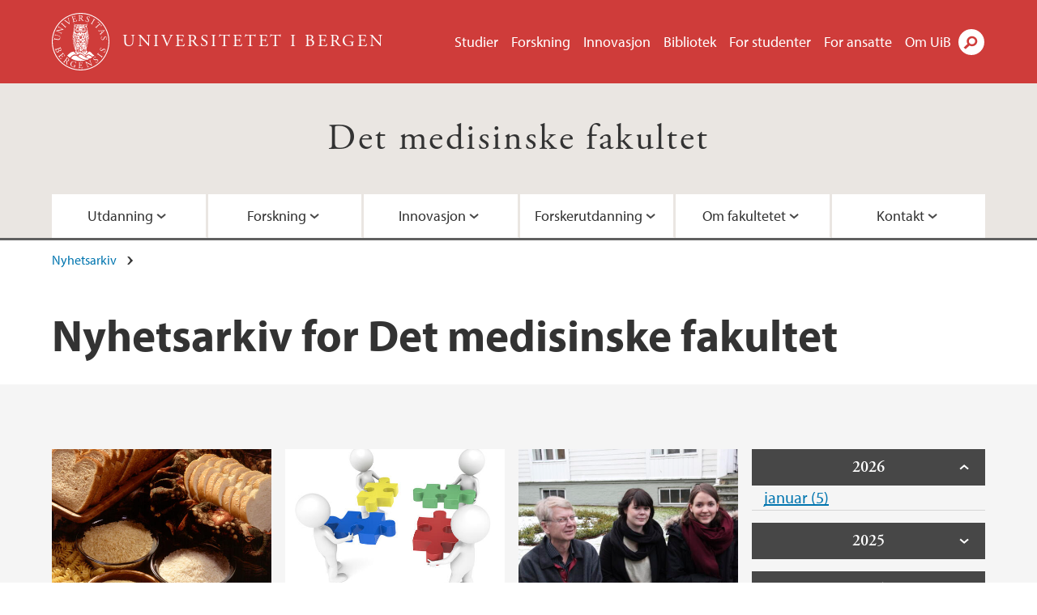

--- FILE ---
content_type: text/html; charset=utf-8
request_url: https://www.uib.no/node/52181/news-archive/201302
body_size: 14688
content:
<!doctype html>
<html lang="nb" dir="ltr">
  <head>
    <link rel="profile" href="http://www.w3.org/1999/xhtml/vocab">
    <meta http-equiv="X-UA-Compatible" content="IE=edge">
    <meta name="MobileOptimized" content="width">
    <meta name="HandheldFriendly" content="true">
    <meta name="viewport" content="width=device-width">
<meta name="robots" content="noindex">
<meta http-equiv="Content-Type" content="text/html; charset=utf-8" />
<link rel="shortcut icon" href="https://www.uib.no/sites/all/themes/uib/uib_w3/favicon.ico" type="image/vnd.microsoft.icon" />
<meta name="generator" content="Drupal 7 (https://www.drupal.org)" />
<link rel="canonical" href="https://www.uib.no/nb/node/52181/news-archive/201302" />
<link rel="shortlink" href="https://www.uib.no/nb/node/52181/news-archive/201302" />
<meta property="og:site_name" content="Universitetet i Bergen" />
<meta property="og:type" content="article" />
<meta property="og:url" content="https://www.uib.no/nb/node/52181/news-archive/201302" />
<meta property="og:title" content="Nyhetsarkiv" />
<meta name="twitter:card" content="summary" />
<meta name="twitter:title" content="Nyhetsarkiv" />
    <title>Nyhetsarkiv for Det medisinske fakultet | Universitetet i Bergen</title>
<link type="text/css" rel="stylesheet" href="https://www.uib.no/sites/w3.uib.no/files/css/css_xE-rWrJf-fncB6ztZfd2huxqgxu4WO-qwma6Xer30m4.css" media="all" />
<link type="text/css" rel="stylesheet" href="https://www.uib.no/sites/w3.uib.no/files/css/css_nyTd1LtyGV4FMxplIMTXUR2pP5xwQtS1bYuhoPSCfb4.css" media="all" />
<link type="text/css" rel="stylesheet" href="https://www.uib.no/sites/w3.uib.no/files/css/css_hFjMpgojz5tLIvTCOXkG5jneFLTaWNX_hakVb3yaMeE.css" media="all" />
<link type="text/css" rel="stylesheet" href="https://www.uib.no/sites/w3.uib.no/files/css/css_3OmOXy6QprOkr48nRgtrypyE0V5QWVpjdpRaJc2Wx-o.css" media="all" />
<link type="text/css" rel="stylesheet" href="https://www.uib.no/sites/w3.uib.no/files/css/css_VVIwC6Oh2S6Yoj-dlw07AnQN33wARXuRRIf8pwRiu2U.css" media="print" />
<script type="text/javascript" src="https://www.uib.no/sites/w3.uib.no/files/js/js_pjM71W4fNn8eBgJgV1oVUUFnjlDTZvUMfj9SBg4sGgk.js"></script>
<script type="text/javascript" src="https://www.uib.no/sites/w3.uib.no/files/js/js_mOx0WHl6cNZI0fqrVldT0Ay6Zv7VRFDm9LexZoNN_NI.js"></script>
<script type="text/javascript">
<!--//--><![CDATA[//><!--
document.createElement( "picture" );
//--><!]]>
</script>
<script type="text/javascript" src="https://www.uib.no/sites/w3.uib.no/files/js/js_GOikDsJOX04Aww72M-XK1hkq4qiL_1XgGsRdkL0XlDo.js"></script>
<script type="text/javascript" src="https://www.uib.no/sites/w3.uib.no/files/js/js_36JebCLoMC3Y_A56Pz19d7fHtwF3mSX9TlZGZc8qWqs.js"></script>
<script type="text/javascript" src="https://www.uib.no/sites/w3.uib.no/files/js/js_gHk2gWJ_Qw_jU2qRiUmSl7d8oly1Cx7lQFrqcp3RXcI.js"></script>
<script type="text/javascript" src="https://www.uib.no/sites/w3.uib.no/files/js/js_KvbHN7b9Zot_iEP_9LELFf-1brlMesDZxnHT2EmkfLk.js"></script>
<script type="text/javascript">
<!--//--><![CDATA[//><!--
      (function($) {
        var current=null;
        $('.page-node-news-archive .content-main-wrapper #block-views-recent-news-block-date-selector ul.views-summary').ready(function(){
          var year=0;
          var open='open';
          $('.page-node-news-archive .content-main-wrapper #block-views-recent-news-block-date-selector ul.views-summary').children().each(function(){
            var text=$(this).text().replace(/\r?\n|\r/g,"");
            var y=text.match(/([^ ]+) ([0-9]{4})(.*)$/);
            var month=y[1];
            var numart=y[3];
            if(y[2] != year){
              year=y[2];
              var li=$('<li></li>').html('<span class="year">' + year + '</span>');
              li.addClass(open);
              open='';
              current=$('<ul></ul>');
              li.append(current);
              $(this).before(li);
              li.click(function(){$(this).toggleClass('open')});
            }
            $(this).children('a').first().text(month+' '+numart);
            var ali=$('<li></li>').append($(this).children('a').first());
            current.append(ali);
            $(this).remove();
          });
        });
      })(jQuery);
//--><!]]>
</script>
<script type="text/javascript" src="//use.typekit.net/yfr2tzw.js"></script>
<script type="text/javascript">
<!--//--><![CDATA[//><!--
try{Typekit.load();}catch(e){}
//--><!]]>
</script>
<script type="text/javascript">
<!--//--><![CDATA[//><!--
jQuery.extend(Drupal.settings, {"basePath":"\/","pathPrefix":"nb\/","setHasJsCookie":0,"ajaxPageState":{"theme":"uib_w3","theme_token":"mb0Bzj38DS7YhKNRL-9asz0Tyv0uARU9CPC_R-6Mjmo","js":{"sites\/all\/modules\/picture\/picturefill\/picturefill.min.js":1,"sites\/all\/modules\/picture\/picture.min.js":1,"https:\/\/www.uib.no\/sites\/w3.uib.no\/files\/google_tag\/uib\/google_tag.script.js":1,"sites\/all\/modules\/jquery_update\/replace\/jquery\/1.12\/jquery.min.js":1,"0":1,"misc\/jquery-extend-3.4.0.js":1,"misc\/jquery-html-prefilter-3.5.0-backport.js":1,"misc\/jquery.once.js":1,"misc\/drupal.js":1,"sites\/all\/modules\/jquery_update\/js\/jquery_browser.js":1,"misc\/form-single-submit.js":1,"misc\/form.js":1,"sites\/all\/modules\/entityreference\/js\/entityreference.js":1,"public:\/\/languages\/nb_HgNVoswgy9lcM2YhyQR9yibqFxF7lKyMjodOJuYe7_0.js":1,"sites\/all\/libraries\/colorbox\/jquery.colorbox-min.js":1,"sites\/all\/libraries\/DOMPurify\/purify.min.js":1,"sites\/all\/modules\/colorbox\/js\/colorbox.js":1,"sites\/all\/modules\/colorbox\/styles\/stockholmsyndrome\/colorbox_style.js":1,"sites\/all\/modules\/colorbox\/js\/colorbox_inline.js":1,"sites\/all\/themes\/uib\/uib_w3\/js\/mobile_menu.js":1,"sites\/all\/themes\/uib\/uib_w3\/js\/sortable.js":1,"sites\/all\/modules\/uib\/uib_search\/js\/uib_search.js":1,"sites\/all\/themes\/uib\/uib_w3\/js\/w3.js":1,"1":1,"\/\/use.typekit.net\/yfr2tzw.js":1,"2":1},"css":{"modules\/system\/system.base.css":1,"modules\/system\/system.menus.css":1,"modules\/system\/system.messages.css":1,"modules\/system\/system.theme.css":1,"modules\/field\/theme\/field.css":1,"modules\/node\/node.css":1,"sites\/all\/modules\/picture\/picture_wysiwyg.css":1,"modules\/user\/user.css":1,"sites\/all\/modules\/views\/css\/views.css":1,"sites\/all\/modules\/colorbox\/styles\/stockholmsyndrome\/colorbox_style.css":1,"sites\/all\/modules\/ctools\/css\/ctools.css":1,"sites\/all\/modules\/panels\/css\/panels.css":1,"modules\/locale\/locale.css":1,"sites\/all\/themes\/uib\/uib_w3\/css\/style.css":1,"sites\/all\/themes\/uib\/uib_w3\/css\/print.css":1}},"colorbox":{"opacity":"0.85","current":"{current} of {total}","previous":"\u00ab Prev","next":"Next \u00bb","close":"Lukk","maxWidth":"98%","maxHeight":"98%","fixed":true,"mobiledetect":true,"mobiledevicewidth":"480px","file_public_path":"\/sites\/w3.uib.no\/files","specificPagesDefaultValue":"admin*\nimagebrowser*\nimg_assist*\nimce*\nnode\/add\/*\nnode\/*\/edit\nprint\/*\nprintpdf\/*\nsystem\/ajax\nsystem\/ajax\/*"},"better_exposed_filters":{"views":{"recent_news":{"displays":{"newsarchive":{"filters":[]},"block_date_selector":{"filters":[]}}}}},"uib_search":{"url":"https:\/\/api.search.uib.no","index":"w3one","uib_search_boost_max":10,"uib_search_boost_min":0.0009765625},"urlIsAjaxTrusted":{"\/nb\/search":true,"https:\/\/www.google.com\/search":true}});
//--><!]]>
</script>
  </head>
  <body class="html not-front not-logged-in no-sidebars page-node page-node- page-node-52181 page-node-news-archive page-node-news-archive- page-node-news-archive-201302 i18n-nb" >
    <div id="skip-link">
      <a href="#main-content" class="element-invisible element-focusable">Hopp til hovedinnhold</a>
    </div>
<noscript aria-hidden="true"><iframe src="https://www.googletagmanager.com/ns.html?id=GTM-KLPBXPW" height="0" width="0" style="display:none;visibility:hidden"></iframe></noscript>
    <div class="header__wrapper">
      <header class="header">
        <a href="/nb" title="Hjem" rel="home" class="logo__link">
          <img src="https://www.uib.no/sites/all/themes/uib/uib_w3/logo.svg" alt="Hjem" class="logo__image" />
        </a>
            <div class="site-name">
            <a href="/nb" title="Hjem" rel="home"><span>Universitetet i Bergen</span></a>
          </div>
    <div class="region region-header">
    <nav class="mobile-menu"><div class="menu-button">Meny</div>
</nav><nav class="global-menu"><ul class="menu"><li class="first leaf menu__item"><a href="https://www.uib.no/studier" title="">Studier</a></li>
<li class="leaf menu__item"><a href="/nb/forskning" title="">Forskning</a></li>
<li class="leaf menu__item"><a href="/nb/innovasjon" title="">Innovasjon</a></li>
<li class="leaf menu__item"><a href="/nb/ub" title="">Bibliotek</a></li>
<li class="leaf menu__item"><a href="https://www.uib.no/forstudenter" title="">For studenter</a></li>
<li class="leaf menu__item"><a href="/nb/foransatte" title="">For ansatte</a></li>
<li class="last leaf menu__item"><a href="/nb/om" title="">Om UiB</a></li>
</ul></nav><div id="block-locale-language" class="block block-locale">

    
  <div class="content">
    <ul class="language-switcher-locale-url"><li class="en first"><a href="/en/node/52183/news-archive/201302" class="language-link" title="Faculty of Medicine" lang="en">English</a></li>
<li class="nb last active"><a href="/nb/node/52181/news-archive/201302" class="language-link active" title="Det medisinske fakultet" lang="nb">Norsk</a></li>
</ul>  </div>
</div>
<div id="block-uib-search-global-searchform" class="block block-uib-search">
  <div class="content">
    <form class="global-search" action="/nb/search" method="get" id="uib-search-form" accept-charset="UTF-8"><div><div class="lightbox form-wrapper" id="edit-lightbox--2"><div class="topbar-wrapper form-wrapper" id="edit-top--3"><div class="topbar form-wrapper" id="edit-top--4"><div class="spacer form-wrapper" id="edit-spacer--2"></div><div class="top-right form-wrapper" id="edit-right--3"><div class="close-lightbox form-wrapper" id="edit-close--2"><a href="/nb" class="closeme" id="edit-link--4">Lukk</a></div></div></div></div><div class="search-wrapper form-wrapper" id="edit-search--2"><label for="searchfield" class="element-invisible">Søkefelt</label>
<div class="form-item form-type-textfield form-item-searchtext">
 <input class="search-field form-text" name="qq" autocomplete="off" placeholder="Søk på uib.no" data-placeholder="Søk etter personer" id="searchfield" type="text" value=" " size="60" maxlength="128" />
</div>
<input type="submit" id="edit-submit--2" name="op" value="Søk" class="form-submit" /></div><fieldset class="right-selector form-wrapper" id="edit-right--4"><legend><span class="fieldset-legend">Filtrer på innhold</span></legend><div class="fieldset-wrapper"><div class="form-item form-type-checkboxes form-item-filters">
 <div id="search-filter-checkboxes" class="form-checkboxes"><div class="form-item form-type-checkbox form-item-filters-everything">
 <input name="uib_search_filters[]" type="checkbox" id="edit-filters-everything--2" value="everything" checked="checked" class="form-checkbox" />  <label class="option" for="edit-filters-everything--2">Alt innhold </label>

</div>
<div class="form-item form-type-checkbox form-item-filters-news">
 <input name="uib_search_filters[]" type="checkbox" id="edit-filters-news--2" value="news" class="form-checkbox" />  <label class="option" for="edit-filters-news--2">Nyheter </label>

</div>
<div class="form-item form-type-checkbox form-item-filters-study">
 <input name="uib_search_filters[]" type="checkbox" id="edit-filters-study--2" value="study" class="form-checkbox" />  <label class="option" for="edit-filters-study--2">Studier </label>

</div>
<div class="form-item form-type-checkbox form-item-filters-event">
 <input name="uib_search_filters[]" type="checkbox" id="edit-filters-event--2" value="event" class="form-checkbox" />  <label class="option" for="edit-filters-event--2">Arrangementer </label>

</div>
<div class="form-item form-type-checkbox form-item-filters-user">
 <input name="uib_search_filters[]" type="checkbox" id="edit-filters-user--2" value="user" class="form-checkbox" />  <label class="option" for="edit-filters-user--2">Personer </label>

</div>
<div class="form-item form-type-checkbox form-item-filters-employee-area">
 <input name="uib_search_filters[]" type="checkbox" id="edit-filters-employee-area--2" value="employee_area" class="form-checkbox" />  <label class="option" for="edit-filters-employee-area--2">Ansattsider </label>

</div>
</div>
<div class="description">Choose what results to return</div>
</div>
</div></fieldset>
<div class="results-wrapper form-wrapper" id="edit-results-wrapper--2"><div class="results form-wrapper" id="edit-results--2"><span class="results-bottom-anchor"></span>
</div></div></div><input type="hidden" name="form_build_id" value="form-S2wQIYyNrMNyNAQlPs76-BBWLcXIKHp7M8McLCHNTHA" />
<input type="hidden" name="form_id" value="uib_search__form" />
</div></form><form name="noscriptform" action="https://www.google.com/search" method="get" id="uib-search-noscript-form" accept-charset="UTF-8"><div><input class="search-button" type="submit" value="Søk" /><input name="as_sitesearch" value="uib.no" type="hidden" />
<input type="hidden" name="form_build_id" value="form-2rPFd8XRo_2YTSDWFCBllltNLb51qJbsSCccKBpF6aI" />
<input type="hidden" name="form_id" value="uib_search__noscript_form" />
</div></form>  </div>
</div>
  </div>
      </header>
      <nav class="mobile_dropdown">
        <nav class="global-mobile-menu mobile noscript"><ul class="menu"><li class="first leaf menu__item"><a href="https://www.uib.no/studier" title="">Studier</a></li>
<li class="leaf menu__item"><a href="/nb/forskning" title="">Forskning</a></li>
<li class="leaf menu__item"><a href="/nb/innovasjon" title="">Innovasjon</a></li>
<li class="leaf menu__item"><a href="/nb/ub" title="">Bibliotek</a></li>
<li class="leaf menu__item"><a href="https://www.uib.no/forstudenter" title="">For studenter</a></li>
<li class="leaf menu__item"><a href="/nb/foransatte" title="">For ansatte</a></li>
<li class="last leaf menu__item"><a href="/nb/om" title="">Om UiB</a></li>
</ul></nav>      </nav>
    </div>
    <div class="subheader__wrapper">
    <span class="subheader__content" role="complementary"><a href="/nb/med">Det medisinske fakultet</a></span><nav class="mobile_area mobile_dropdown"><div class="area-mobile-menu"><ul class="menu"><li class="first expanded menu__item"><a href="https://www.uib.no/med/studietilbod" title="">Utdanning</a><ul class="menu"><li class="first leaf"><a href="/nb/med/studietilbod">Studietilbod</a></li>
<li class="leaf"><a href="https://www.uib.no/med/64759/studiehverdag-ved-det-medisinske-fakultet" title="">Studiehverdag</a></li>
<li class="leaf"><a href="/nb/med/utveksling">Utveksling</a></li>
<li class="leaf"><a href="/nb/med/85041/hva-kan-du-bli" title="">Hva kan du bli?</a></li>
<li class="leaf"><a href="/nb/med/63539/reglement-i-utdanningssaker-ved-det-medisinske-fakultet" title="">Reglement og prosedyrer</a></li>
<li class="leaf"><a href="/nb/med/64754/eksamen-ved-det-medisinske-fakultet">Eksamen og vitnemål</a></li>
<li class="leaf"><a href="https://www.uib.no/ferdighetssenter" title="Medisinsk ferdighetssenter">Medisinsk ferdighetssenter</a></li>
<li class="leaf"><a href="/nb/med/159816/etter-og-videreutdanning-evu-ved-det-medisinske-fakultet" title="">Etter- og videreutdanning</a></li>
<li class="leaf"><a href="https://www.uib.no/nb/med/154543/forskning-under-utdanningen" title="">Forske under studiene?</a></li>
<li class="leaf"><a href="https://www.uib.no/med/infosenter" title="">Informasjonssenteret ved Det medisinske fakultet</a></li>
<li class="leaf"><a href="https://www.uib.no/med/174307/bruk-av-kunstig-intelligens-ki-ved-det-medisinske-fakultet" title="">Bruk av kunstig intelligens (KI) ved Det medisinske fakultet</a></li>
<li class="leaf"><a href="https://www.uib.no/med/169993/ny-student-ved-det-medisinske-fakultet" title="">Ny student</a></li>
<li class="last leaf"><a href="/nb/med/177414/undervisere-ved-det-medisinske-fakultet" title="">For undervisere</a></li>
</ul></li>
<li class="expanded menu__item"><a href="https://www4.uib.no/forskning/forskning-ved-fakultetene/forskning-ved-det-medisinske-fakultet" title="">Forskning</a><ul class="menu"><li class="first leaf"><a href="https://www4.uib.no/forskning/forskning-ved-fakultetene/forskning-ved-det-medisinske-fakultet" title="Lenke til oversiktside">Forskning ved Det medisinske fakultet</a></li>
<li class="leaf"><a href="/nb/med/65048/etikk-i-forskning">Etikk i forskning</a></li>
<li class="leaf"><a href="/nb/med/64651/kjernefasiliteter-ved-det-medisinske-fakultet">Kjernefasiliteter</a></li>
<li class="leaf"><a href="/nb/med/104400/ekstern-finansiering" title="">Ekstern finansiering</a></li>
<li class="leaf"><a href="/nb/med/79149/internasjonal-mobilitet" title="">Internasjonal mobilitet</a></li>
<li class="leaf"><a href="/nb/med/129390/tildeling-av-rekrutteringsstillinger-til-eksternt-finansierte-prosjekter" title="Tildeling av rekrutteringsstillinger til eksternt finansierte prosjekter ">Tildeling av rekrutteringsstillinger til eksternt finansierte prosjekter </a></li>
<li class="leaf"><a href="/nb/med/169640/forskerkarriere">Forskerkarriere</a></li>
<li class="leaf"><a href="/nb/med/171387/mulighetsreisen" title="Mulighetsreisen - seminarserie for studenter ">Mulighetsreisen </a></li>
<li class="leaf"><a href="https://www.uib.no/driv" title="">Driv - Senter for kvinnehelseforskning</a></li>
<li class="last leaf"><a href="https://www4.uib.no/forskning/forskningssentre?f%5B0%5D=center_faculty%3A10477" title="">Forskningssentre ved Det medisinske fakultet</a></li>
</ul></li>
<li class="expanded menu__item"><a href="https://www.uib.no/med/102158/fra-kunnskap-til-løsninger" title="">Innovasjon</a><ul class="menu"><li class="first leaf"><a href="/nb/med/102158/innovasjon-p%C3%A5-det-medisinske-fakultet-fra-kunnskap-til-l%C3%B8sninger">Innovasjon ved Det medisinske fakultet</a></li>
<li class="leaf"><a href="https://www.eitrilab.no/" title="">Eitri medisinske inkubator</a></li>
<li class="last leaf"><a href="/nb/med/130162/meld-inn-din-innovasjon-dofi">Meld inn innovasjon (DOFI)</a></li>
</ul></li>
<li class="expanded menu__item"><a href="/nb/med/63778/phd-programmet-ved-det-medisinske-fakultet" title="">Forskerutdanning</a><ul class="menu"><li class="first leaf"><a href="/nb/med/126464/velkommen-til-phd-programmet-ved-det-medisinske-fakultet">For søkere til ph.d.-programmet</a></li>
<li class="leaf"><a href="/nb/med/63778/phd-programmet-ved-det-medisinske-fakultet">Ph.d.-programmet</a></li>
<li class="leaf"><a href="/nb/med/65047/forskerlinjen-i-medisin-og-odontologi">Forskerlinjen</a></li>
<li class="leaf"><a href="/nb/med/126479/drphilos">Dr. philos</a></li>
<li class="leaf"><a href="/nb/med/120456/kompetanseutvikling-phd-veiledere-ved-det-medisinske-fakultet">Veilederopplæring</a></li>
<li class="leaf"><a href="/nb/med/165535/phd-kandidater-ved-det-medisinske-fakultet" title="">Ph.d.-kandidater ved Det medisinske fakultet</a></li>
<li class="leaf"><a href="/nb/med/178239/orpheus-best-practice-label-til-med">Kvalitetssikring</a></li>
<li class="last leaf"><a href="https://www4.uib.no/forskning/forskerskoler?f%5B0%5D=school_faculty%3A10477" title="">Forskerskoler</a></li>
</ul></li>
<li class="expanded menu__item"><a href="/nb/med/64836/om-fakultetet" title="">Om fakultetet</a><ul class="menu"><li class="first leaf"><a href="/nb/med/179801/organisasjon-og-ledelse" title="">Organisasjon og ledelse</a></li>
<li class="leaf"><a href="/nb/med/64836/om-fakultetet" title="">Om fakultetet</a></li>
<li class="leaf"><a href="/nb/med/63921/institutter" title="Institutter ved fakultetet ">Institutter</a></li>
<li class="leaf"><a href="/nb/med/108217/falchs-priser-og-forelesning">Falch-priser og forelesning</a></li>
<li class="leaf"><a href="/nb/med/65116/styre-r%C3%A5d-og-utval-ved-det-medisinske-fakultet" title="">Styre, råd og utval</a></li>
<li class="leaf"><a href="/nb/med/67392/helse-milj%C3%B8-og-sikkerhet-hms">Helse, miljø og sikkerhet (HMS)</a></li>
<li class="leaf"><a href="/nb/med/65433/ledige-stillinger">Ledige stillinger</a></li>
<li class="leaf"><a href="https://www.alrekhelseklynge.no" title="">Alrek helseklynge</a></li>
<li class="leaf"><a href="https://www.uib.no/samfunnsutfordringer" title="Globale samfunnsutfordringer">Globale samfunnsutfordringer</a></li>
<li class="leaf"><a href="/nb/med/65039/strategiplaner-og-%C3%A5rsmeldinger">Strategiplaner og årsmeldinger</a></li>
<li class="leaf"><a href="https://www.uib.no/driv" title="">Driv - Senter for kvinnehelseforskning</a></li>
<li class="leaf"><a href="/nb/med/enhetforl%C3%A6ring/136419/meritteringsordning-fremragende-undervisere-ved-det-medisinske-fakultet" title="">Meritteringsordning for fremragende undervisere</a></li>
<li class="leaf"><a href="https://www.uib.no/vestlandslegen" title="">Vestlandslegen</a></li>
<li class="last leaf"><a href="/nb/med/180539/kommunikasjon-forskarar">Kommunikasjonstips for vitenskapeleg ansatte</a></li>
</ul></li>
<li class="last expanded menu__item"><a href="#" title="">Kontakt</a><ul class="menu"><li class="first leaf"><a href="/nb/med/65795/fakultetsledelsen" title="">Ledelse</a></li>
<li class="leaf"><a href="/nb/med/67657/fakultetsadministrasjonen" title="">Administrasjonen</a></li>
<li class="leaf"><a href="/nb/med/infosenter">Informasjonssenteret</a></li>
<li class="leaf"><a href="https://www.uib.no/ub/mofa" title="">Bibliotek</a></li>
<li class="leaf"><a href="/nb/om/79254/kart-over-universitetsomr%C3%A5dene" title="">Kart</a></li>
<li class="leaf"><a href="/nb/med/65300/media">For media</a></li>
<li class="leaf"><a href="/nb/med/104399/rek-vest">REK Vest</a></li>
<li class="leaf"><a href="/nb/med/personer/adm" title="">Ansattkatalog</a></li>
<li class="leaf"><a href="/nb/med/170752/retningslinjer-sp%C3%B8rreunders%C3%B8kelser-blant-studenter-p%C3%A5-det-medisinske-fakultet" title="">Retningslinjer for spørreundersøkelser blant studenter på Det medisinske fakultet</a></li>
<li class="last leaf"><a href="https://www.uib.no/driv" title="">Driv - Senter for kvinnehelseforskning</a></li>
</ul></li>
</ul></div></nav>        </div>
    <nav id="main-menu">
<ul class="menu"><li class="first expanded menu__item"><a href="https://www.uib.no/med/studietilbod" title="">Utdanning</a><ul class="menu"><li class="first leaf"><a href="/nb/med/studietilbod">Studietilbod</a></li>
<li class="leaf"><a href="https://www.uib.no/med/64759/studiehverdag-ved-det-medisinske-fakultet" title="">Studiehverdag</a></li>
<li class="leaf"><a href="/nb/med/utveksling">Utveksling</a></li>
<li class="leaf"><a href="/nb/med/85041/hva-kan-du-bli" title="">Hva kan du bli?</a></li>
<li class="leaf"><a href="/nb/med/63539/reglement-i-utdanningssaker-ved-det-medisinske-fakultet" title="">Reglement og prosedyrer</a></li>
<li class="leaf"><a href="/nb/med/64754/eksamen-ved-det-medisinske-fakultet">Eksamen og vitnemål</a></li>
<li class="leaf"><a href="https://www.uib.no/ferdighetssenter" title="Medisinsk ferdighetssenter">Medisinsk ferdighetssenter</a></li>
<li class="leaf"><a href="/nb/med/159816/etter-og-videreutdanning-evu-ved-det-medisinske-fakultet" title="">Etter- og videreutdanning</a></li>
<li class="leaf"><a href="https://www.uib.no/nb/med/154543/forskning-under-utdanningen" title="">Forske under studiene?</a></li>
<li class="leaf"><a href="https://www.uib.no/med/infosenter" title="">Informasjonssenteret ved Det medisinske fakultet</a></li>
<li class="leaf"><a href="https://www.uib.no/med/174307/bruk-av-kunstig-intelligens-ki-ved-det-medisinske-fakultet" title="">Bruk av kunstig intelligens (KI) ved Det medisinske fakultet</a></li>
<li class="leaf"><a href="https://www.uib.no/med/169993/ny-student-ved-det-medisinske-fakultet" title="">Ny student</a></li>
<li class="last leaf"><a href="/nb/med/177414/undervisere-ved-det-medisinske-fakultet" title="">For undervisere</a></li>
</ul></li>
<li class="expanded menu__item"><a href="https://www4.uib.no/forskning/forskning-ved-fakultetene/forskning-ved-det-medisinske-fakultet" title="">Forskning</a><ul class="menu"><li class="first leaf"><a href="https://www4.uib.no/forskning/forskning-ved-fakultetene/forskning-ved-det-medisinske-fakultet" title="Lenke til oversiktside">Forskning ved Det medisinske fakultet</a></li>
<li class="leaf"><a href="/nb/med/65048/etikk-i-forskning">Etikk i forskning</a></li>
<li class="leaf"><a href="/nb/med/64651/kjernefasiliteter-ved-det-medisinske-fakultet">Kjernefasiliteter</a></li>
<li class="leaf"><a href="/nb/med/104400/ekstern-finansiering" title="">Ekstern finansiering</a></li>
<li class="leaf"><a href="/nb/med/79149/internasjonal-mobilitet" title="">Internasjonal mobilitet</a></li>
<li class="leaf"><a href="/nb/med/129390/tildeling-av-rekrutteringsstillinger-til-eksternt-finansierte-prosjekter" title="Tildeling av rekrutteringsstillinger til eksternt finansierte prosjekter ">Tildeling av rekrutteringsstillinger til eksternt finansierte prosjekter </a></li>
<li class="leaf"><a href="/nb/med/169640/forskerkarriere">Forskerkarriere</a></li>
<li class="leaf"><a href="/nb/med/171387/mulighetsreisen" title="Mulighetsreisen - seminarserie for studenter ">Mulighetsreisen </a></li>
<li class="leaf"><a href="https://www.uib.no/driv" title="">Driv - Senter for kvinnehelseforskning</a></li>
<li class="last leaf"><a href="https://www4.uib.no/forskning/forskningssentre?f%5B0%5D=center_faculty%3A10477" title="">Forskningssentre ved Det medisinske fakultet</a></li>
</ul></li>
<li class="expanded menu__item"><a href="https://www.uib.no/med/102158/fra-kunnskap-til-løsninger" title="">Innovasjon</a><ul class="menu"><li class="first leaf"><a href="/nb/med/102158/innovasjon-p%C3%A5-det-medisinske-fakultet-fra-kunnskap-til-l%C3%B8sninger">Innovasjon ved Det medisinske fakultet</a></li>
<li class="leaf"><a href="https://www.eitrilab.no/" title="">Eitri medisinske inkubator</a></li>
<li class="last leaf"><a href="/nb/med/130162/meld-inn-din-innovasjon-dofi">Meld inn innovasjon (DOFI)</a></li>
</ul></li>
<li class="expanded menu__item"><a href="/nb/med/63778/phd-programmet-ved-det-medisinske-fakultet" title="">Forskerutdanning</a><ul class="menu"><li class="first leaf"><a href="/nb/med/126464/velkommen-til-phd-programmet-ved-det-medisinske-fakultet">For søkere til ph.d.-programmet</a></li>
<li class="leaf"><a href="/nb/med/63778/phd-programmet-ved-det-medisinske-fakultet">Ph.d.-programmet</a></li>
<li class="leaf"><a href="/nb/med/65047/forskerlinjen-i-medisin-og-odontologi">Forskerlinjen</a></li>
<li class="leaf"><a href="/nb/med/126479/drphilos">Dr. philos</a></li>
<li class="leaf"><a href="/nb/med/120456/kompetanseutvikling-phd-veiledere-ved-det-medisinske-fakultet">Veilederopplæring</a></li>
<li class="leaf"><a href="/nb/med/165535/phd-kandidater-ved-det-medisinske-fakultet" title="">Ph.d.-kandidater ved Det medisinske fakultet</a></li>
<li class="leaf"><a href="/nb/med/178239/orpheus-best-practice-label-til-med">Kvalitetssikring</a></li>
<li class="last leaf"><a href="https://www4.uib.no/forskning/forskerskoler?f%5B0%5D=school_faculty%3A10477" title="">Forskerskoler</a></li>
</ul></li>
<li class="expanded menu__item"><a href="/nb/med/64836/om-fakultetet" title="">Om fakultetet</a><ul class="menu"><li class="first leaf"><a href="/nb/med/179801/organisasjon-og-ledelse" title="">Organisasjon og ledelse</a></li>
<li class="leaf"><a href="/nb/med/64836/om-fakultetet" title="">Om fakultetet</a></li>
<li class="leaf"><a href="/nb/med/63921/institutter" title="Institutter ved fakultetet ">Institutter</a></li>
<li class="leaf"><a href="/nb/med/108217/falchs-priser-og-forelesning">Falch-priser og forelesning</a></li>
<li class="leaf"><a href="/nb/med/65116/styre-r%C3%A5d-og-utval-ved-det-medisinske-fakultet" title="">Styre, råd og utval</a></li>
<li class="leaf"><a href="/nb/med/67392/helse-milj%C3%B8-og-sikkerhet-hms">Helse, miljø og sikkerhet (HMS)</a></li>
<li class="leaf"><a href="/nb/med/65433/ledige-stillinger">Ledige stillinger</a></li>
<li class="leaf"><a href="https://www.alrekhelseklynge.no" title="">Alrek helseklynge</a></li>
<li class="leaf"><a href="https://www.uib.no/samfunnsutfordringer" title="Globale samfunnsutfordringer">Globale samfunnsutfordringer</a></li>
<li class="leaf"><a href="/nb/med/65039/strategiplaner-og-%C3%A5rsmeldinger">Strategiplaner og årsmeldinger</a></li>
<li class="leaf"><a href="https://www.uib.no/driv" title="">Driv - Senter for kvinnehelseforskning</a></li>
<li class="leaf"><a href="/nb/med/enhetforl%C3%A6ring/136419/meritteringsordning-fremragende-undervisere-ved-det-medisinske-fakultet" title="">Meritteringsordning for fremragende undervisere</a></li>
<li class="leaf"><a href="https://www.uib.no/vestlandslegen" title="">Vestlandslegen</a></li>
<li class="last leaf"><a href="/nb/med/180539/kommunikasjon-forskarar">Kommunikasjonstips for vitenskapeleg ansatte</a></li>
</ul></li>
<li class="last expanded menu__item"><a href="#" title="">Kontakt</a><ul class="menu"><li class="first leaf"><a href="/nb/med/65795/fakultetsledelsen" title="">Ledelse</a></li>
<li class="leaf"><a href="/nb/med/67657/fakultetsadministrasjonen" title="">Administrasjonen</a></li>
<li class="leaf"><a href="/nb/med/infosenter">Informasjonssenteret</a></li>
<li class="leaf"><a href="https://www.uib.no/ub/mofa" title="">Bibliotek</a></li>
<li class="leaf"><a href="/nb/om/79254/kart-over-universitetsomr%C3%A5dene" title="">Kart</a></li>
<li class="leaf"><a href="/nb/med/65300/media">For media</a></li>
<li class="leaf"><a href="/nb/med/104399/rek-vest">REK Vest</a></li>
<li class="leaf"><a href="/nb/med/personer/adm" title="">Ansattkatalog</a></li>
<li class="leaf"><a href="/nb/med/170752/retningslinjer-sp%C3%B8rreunders%C3%B8kelser-blant-studenter-p%C3%A5-det-medisinske-fakultet" title="">Retningslinjer for spørreundersøkelser blant studenter på Det medisinske fakultet</a></li>
<li class="last leaf"><a href="https://www.uib.no/driv" title="">Driv - Senter for kvinnehelseforskning</a></li>
</ul></li>
</ul>    </nav>
    <main>
      <a id="main-content"></a>
      <div class="tabs"></div>
      <div class="content-top-wrapper">
        <div class="content-top">
          <div class="uib_breadcrumb"><nav class="breadcrumb" role="navigation"><ol><li><a href="/nb/med/nyhetsarkiv">Nyhetsarkiv</a> </li></ol></nav></div>
<h1>Nyhetsarkiv for Det medisinske fakultet</h1>
        </div>
      </div>
      <div class="content-main-wrapper">
  <div class="region region-content">
    <div id="block-system-main" class="block block-system">

    
  <div class="content">
    <div class="view view-recent-news view-id-recent_news view-display-id-newsarchive view-dom-id-66c93509a46a3b4e64b28ace5cb213fe">
        
  
  
      <div class="view-content">
        <div class="views-row views-row-1 views-row-odd views-row-first">
      
  <div class="views-field views-field-nothing">        <span class="field-content"><a href="https://www.uib.no/nb/igs/68069/folattilskudd-og-kreftforekomst"><div id="file-55454" class="file file-image file-image-jpeg">

   
  <div class="content">
      <img src="https://www.uib.no/sites/w3.uib.no/files/styles/wide_thumbnail/public/w2/gr/grainproducts_frawikimedia_commons_1.jpg?itok=zUDTy6Fg" width="531" height="375" alt="I mange land, deriblant USA, blir mel beriket med folsyre." title="I mange land, deriblant USA, blir mel beriket med folsyre." />    </div>

  
</div>
</a></span>  </div>  
  <div class="views-field views-field-title">        <span class="field-content"><a href="/nb/igs/68069/folattilskudd-og-kreftforekomst">Folattilskudd og kreftforekomst (25.02.2013)</a></span>  </div>  
  <div class="views-field views-field-field-uib-lead">        <div class="field-content">Anbefalinger om folattilskudd har til tider vært omstridt på grunn av bekymring for økt kreftrisiko. Stein Emil Vollset har undersøkt eventuelle effekter av tilskuddet på kreftforekomst, og resultatene er nå publisert i The Lancet.</div>  </div>  </div>
  <div class="views-row views-row-2 views-row-even">
      
  <div class="views-field views-field-nothing">        <span class="field-content"><a href="https://www.uib.no/nb/farmasi/72615/p%C3%A5-h%C3%B8yden-skriv-om-tveps"><div id="file-59385" class="file file-image file-image-jpeg">

   
  <div class="content">
      <img src="https://www.uib.no/sites/w3.uib.no/files/styles/wide_thumbnail/public/w2/co/colourbox5172354_0.jpg?itok=sN5LW_aA" width="531" height="375" alt="Bilde fra colourbox.com" title="Bilde fra colourbox.com" />    </div>

  
</div>
</a></span>  </div>  
  <div class="views-field views-field-title">        <span class="field-content"><a href="/nb/farmasi/72615/p%C3%A5-h%C3%B8yden-skriv-om-tveps">På Høyden skriv om TVEPS (22.02.2013)</a></span>  </div>  
  <div class="views-field views-field-field-uib-lead">        <div class="field-content">TVEPS er ei satsing kor studentar frå ulike helsefag har felles utplassering og arbeidar saman i team. Utplasseringa er allereie gjort obligatorisk for farmasistudentane.</div>  </div>  </div>
  <div class="views-row views-row-3 views-row-odd">
      
  <div class="views-field views-field-nothing">        <span class="field-content"><a href="https://www.uib.no/nb/tveps/68775/tveps-i-p%C3%A5-h%C3%B8yden"><div id="file-56518" class="file file-image file-image-jpeg">

   
  <div class="content">
      <img src="https://www.uib.no/sites/w3.uib.no/files/styles/wide_thumbnail/public/w2/55/550_hks_1302_04_2.jpg?itok=bytLZAZs" width="531" height="375" alt="Anders Bærheim er professor, Trine Pernille Klokkerud er førstekonsulent som..." title="Anders Bærheim er professor, Trine Pernille Klokkerud er førstekonsulent som jobbar halve stillingen med TVEPS, og Kristin Mork Hamre er medisinstudent. Alle tre er godt nøgde med den nye,..." />    </div>

  
</div>
</a></span>  </div>  
  <div class="views-field views-field-title">        <span class="field-content"><a href="/nb/tveps/68775/tveps-i-p%C3%A5-h%C3%B8yden">TVEPS i På Høyden (20.02.2013)</a></span>  </div>  
  <div class="views-field views-field-field-uib-lead">        <div class="field-content">For et par uker siden kom På Høyden på besøk til TVEPS for å snakke om tverrfaglig samarbeid og kommende søknad om SFU- Senter for fremragende utdanning.</div>  </div>  </div>
  <div class="views-row views-row-4 views-row-even">
      
  <div class="views-field views-field-nothing">        <span class="field-content"><a href="https://www.uib.no/nb/igs/68888/resultatbaserte-verkt%C3%B8y-i-helsetjenesten"><div id="file-56700" class="file file-image file-image-gif">

   
  <div class="content">
      <img src="https://www.uib.no/sites/w3.uib.no/files/styles/wide_thumbnail/public/w2/gl/globalization_and_health_logo.gif?itok=xGbdB2JM" width="531" height="375" alt="" title="" />    </div>

  
</div>
</a></span>  </div>  
  <div class="views-field views-field-title">        <span class="field-content"><a href="/nb/igs/68888/resultatbaserte-verkt%C3%B8y-i-helsetjenesten">Resultatbaserte verktøy i helsetjenesten (15.02.2013)</a></span>  </div>  
  <div class="views-field views-field-field-uib-lead">        <div class="field-content">WHO påpekte allerede i 2006 at helsearbeideres motivasjon kan ha innvirkning på kvaliteten av helsetjenester. I Tanzania har de nå tatt i bruk verktøy som skal virke prestasjonsfremmende.</div>  </div>  </div>
  <div class="views-row views-row-5 views-row-odd">
      
  <div class="views-field views-field-nothing">        <span class="field-content"><a href="https://www.uib.no/nb/igs/68353/malaria-rammer-hardere-i-kj%C3%B8ligere-omr%C3%A5der"><div id="file-55863" class="file file-image file-image-jpeg">

   
  <div class="content">
      <img src="https://www.uib.no/sites/w3.uib.no/files/styles/wide_thumbnail/public/w2/ma/malaria_myggen.jpg?itok=4EMpi3Hb" width="531" height="375" alt="Malariamygg" title="Malariamygg" />    </div>

  
</div>
</a></span>  </div>  
  <div class="views-field views-field-title">        <span class="field-content"><a href="/nb/igs/68353/malaria-rammer-hardere-i-kj%C3%B8ligere-omr%C3%A5der">Malaria rammer hardere i kjøligere områder (15.02.2013)</a></span>  </div>  
  <div class="views-field views-field-field-uib-lead">        <div class="field-content">Temperaturen en varm norsk sommerdag er høy nok til at malaria sprer seg på sitt mest effektive. Spredningen skjer mest effektivt ved 25 varmegrader viser nye rapporter.</div>  </div>  </div>
  <div class="views-row views-row-6 views-row-even">
      
  <div class="views-field views-field-nothing">        <span class="field-content"><a href="https://www.uib.no/nb/farmasi/72586/kunnskap-om-legemiddelframstilling-gjer-farmas%C3%B8ytar-unike"><div id="file-59360" class="file file-image file-image-jpeg">

   
  <div class="content">
      <img src="https://www.uib.no/sites/w3.uib.no/files/styles/wide_thumbnail/public/w2/al/alderborn_haavik_0.jpg?itok=QUX8eklz" width="531" height="375" alt="Professor Alderborn haldt ei spanande førelesing og blei etterpå takka av..." title="Professor Alderborn haldt ei spanande førelesing og blei etterpå takka av leiar for Senter for farmasi, professor Svein Haavik." />    </div>

  
</div>
</a></span>  </div>  
  <div class="views-field views-field-title">        <span class="field-content"><a href="/nb/farmasi/72586/kunnskap-om-legemiddelframstilling-gjer-farmas%C3%B8ytar-unike">Kunnskap om legemiddelframstilling  gjer farmasøytar unike (08.02.2013)</a></span>  </div>  
  <div class="views-field views-field-field-uib-lead">        <div class="field-content">Med førelesinga «Compaction of granular solids and implications for the formulation and manufacturing of tablets» ga professor Göran Alderborn oss eit innblikk i korleis kunnskap om partikkeleigenskapar og tekniske prosessar i legemiddelframstilling kan ha betydning for legemiddeleffektar hjå pasientane. Denne kunnskapen er ikkje berre ein føresetnad for å kunne arbeide som farmasøyt, men òg med... <a href="https://www.uib.no/nb/farmasi/72586/kunnskap-om-legemiddelframstilling-gjer-farmas%C3%B8ytar-unike" class="views-more-link">Les mer</a></div>  </div>  </div>
  <div class="views-row views-row-7 views-row-odd views-row-last">
      
  <div class="views-field views-field-nothing">        <span class="field-content"><a href="https://www.uib.no/nb/sefas/68598/seminargruppe-forskere-knyttet-til-fagomr%C3%A5det-alders-og-sykehjemsmedisin"><div id="file-56275" class="file file-image file-image-jpeg">

   
  <div class="content">
      <img src="https://www.uib.no/sites/w3.uib.no/files/styles/wide_thumbnail/public/w2/st/stort-hovedtekstbilde_seminargruppen_1.jpg?itok=GaZZ6SvG" width="531" height="375" alt="" title="" />    </div>

  
</div>
</a></span>  </div>  
  <div class="views-field views-field-title">        <span class="field-content"><a href="/nb/sefas/68598/seminargruppe-forskere-knyttet-til-fagomr%C3%A5det-alders-og-sykehjemsmedisin">Seminargruppe for forskere knyttet til fagområdet alders- og sykehjemsmedisin (07.02.2013)</a></span>  </div>  
  <div class="views-field views-field-field-uib-lead">        <div class="field-content">Er du forsker med tilknytning til alders- og sykehjemsmedisin? Vi holder i vår en tverrfaglig seminargruppe hvor hovedformålet er å skape et møtested og diskusjonsforum for Ph.D-kandidater og masterstudenter som driver med forskning eller prosjekter innenfor alders- og sykehjemsmedisin, andre som jobber med forskning innen temaet er også velkommen!</div>  </div>  </div>
    </div>
  
  
  
  
  
  
</div>  </div>
</div>
<div id="block-views-recent-news-block-date-selector" class="block block-views">

    
  <div class="content">
    <div class="view view-recent-news view-id-recent_news view-display-id-block_date_selector view-dom-id-f37fad62ba95b09b3201cb963e52e76d">
        
  
  
      <div class="view-content">
      <div class="item-list">
  <ul class="views-summary">
      <li><a href="/nb/node/52181/news-archive/202601">januar 2026</a>
              (5)
          </li>
      <li><a href="/nb/node/52181/news-archive/202512">desember 2025</a>
              (8)
          </li>
      <li><a href="/nb/node/52181/news-archive/202511">november 2025</a>
              (8)
          </li>
      <li><a href="/nb/node/52181/news-archive/202510">oktober 2025</a>
              (9)
          </li>
      <li><a href="/nb/node/52181/news-archive/202509">september 2025</a>
              (8)
          </li>
      <li><a href="/nb/node/52181/news-archive/202508">august 2025</a>
              (6)
          </li>
      <li><a href="/nb/node/52181/news-archive/202507">juli 2025</a>
              (2)
          </li>
      <li><a href="/nb/node/52181/news-archive/202506">juni 2025</a>
              (15)
          </li>
      <li><a href="/nb/node/52181/news-archive/202505">mai 2025</a>
              (10)
          </li>
      <li><a href="/nb/node/52181/news-archive/202504">april 2025</a>
              (12)
          </li>
      <li><a href="/nb/node/52181/news-archive/202503">mars 2025</a>
              (19)
          </li>
      <li><a href="/nb/node/52181/news-archive/202502">februar 2025</a>
              (11)
          </li>
      <li><a href="/nb/node/52181/news-archive/202501">januar 2025</a>
              (11)
          </li>
      <li><a href="/nb/node/52181/news-archive/202412">desember 2024</a>
              (7)
          </li>
      <li><a href="/nb/node/52181/news-archive/202411">november 2024</a>
              (11)
          </li>
      <li><a href="/nb/node/52181/news-archive/202410">oktober 2024</a>
              (18)
          </li>
      <li><a href="/nb/node/52181/news-archive/202409">september 2024</a>
              (17)
          </li>
      <li><a href="/nb/node/52181/news-archive/202408">august 2024</a>
              (5)
          </li>
      <li><a href="/nb/node/52181/news-archive/202407">juli 2024</a>
              (1)
          </li>
      <li><a href="/nb/node/52181/news-archive/202406">juni 2024</a>
              (15)
          </li>
      <li><a href="/nb/node/52181/news-archive/202405">mai 2024</a>
              (9)
          </li>
      <li><a href="/nb/node/52181/news-archive/202404">april 2024</a>
              (8)
          </li>
      <li><a href="/nb/node/52181/news-archive/202403">mars 2024</a>
              (5)
          </li>
      <li><a href="/nb/node/52181/news-archive/202402">februar 2024</a>
              (10)
          </li>
      <li><a href="/nb/node/52181/news-archive/202401">januar 2024</a>
              (11)
          </li>
      <li><a href="/nb/node/52181/news-archive/202312">desember 2023</a>
              (11)
          </li>
      <li><a href="/nb/node/52181/news-archive/202311">november 2023</a>
              (13)
          </li>
      <li><a href="/nb/node/52181/news-archive/202310">oktober 2023</a>
              (18)
          </li>
      <li><a href="/nb/node/52181/news-archive/202309">september 2023</a>
              (20)
          </li>
      <li><a href="/nb/node/52181/news-archive/202308">august 2023</a>
              (9)
          </li>
      <li><a href="/nb/node/52181/news-archive/202307">juli 2023</a>
              (3)
          </li>
      <li><a href="/nb/node/52181/news-archive/202306">juni 2023</a>
              (14)
          </li>
      <li><a href="/nb/node/52181/news-archive/202305">mai 2023</a>
              (12)
          </li>
      <li><a href="/nb/node/52181/news-archive/202304">april 2023</a>
              (9)
          </li>
      <li><a href="/nb/node/52181/news-archive/202303">mars 2023</a>
              (6)
          </li>
      <li><a href="/nb/node/52181/news-archive/202302">februar 2023</a>
              (13)
          </li>
      <li><a href="/nb/node/52181/news-archive/202301">januar 2023</a>
              (13)
          </li>
      <li><a href="/nb/node/52181/news-archive/202212">desember 2022</a>
              (8)
          </li>
      <li><a href="/nb/node/52181/news-archive/202211">november 2022</a>
              (15)
          </li>
      <li><a href="/nb/node/52181/news-archive/202210">oktober 2022</a>
              (12)
          </li>
      <li><a href="/nb/node/52181/news-archive/202209">september 2022</a>
              (17)
          </li>
      <li><a href="/nb/node/52181/news-archive/202208">august 2022</a>
              (12)
          </li>
      <li><a href="/nb/node/52181/news-archive/202207">juli 2022</a>
              (5)
          </li>
      <li><a href="/nb/node/52181/news-archive/202206">juni 2022</a>
              (22)
          </li>
      <li><a href="/nb/node/52181/news-archive/202205">mai 2022</a>
              (12)
          </li>
      <li><a href="/nb/node/52181/news-archive/202204">april 2022</a>
              (13)
          </li>
      <li><a href="/nb/node/52181/news-archive/202203">mars 2022</a>
              (34)
          </li>
      <li><a href="/nb/node/52181/news-archive/202202">februar 2022</a>
              (14)
          </li>
      <li><a href="/nb/node/52181/news-archive/202201">januar 2022</a>
              (18)
          </li>
      <li><a href="/nb/node/52181/news-archive/202112">desember 2021</a>
              (10)
          </li>
      <li><a href="/nb/node/52181/news-archive/202111">november 2021</a>
              (11)
          </li>
      <li><a href="/nb/node/52181/news-archive/202110">oktober 2021</a>
              (16)
          </li>
      <li><a href="/nb/node/52181/news-archive/202109">september 2021</a>
              (16)
          </li>
      <li><a href="/nb/node/52181/news-archive/202108">august 2021</a>
              (10)
          </li>
      <li><a href="/nb/node/52181/news-archive/202107">juli 2021</a>
              (2)
          </li>
      <li><a href="/nb/node/52181/news-archive/202106">juni 2021</a>
              (15)
          </li>
      <li><a href="/nb/node/52181/news-archive/202105">mai 2021</a>
              (12)
          </li>
      <li><a href="/nb/node/52181/news-archive/202104">april 2021</a>
              (10)
          </li>
      <li><a href="/nb/node/52181/news-archive/202103">mars 2021</a>
              (17)
          </li>
      <li><a href="/nb/node/52181/news-archive/202102">februar 2021</a>
              (9)
          </li>
      <li><a href="/nb/node/52181/news-archive/202101">januar 2021</a>
              (8)
          </li>
      <li><a href="/nb/node/52181/news-archive/202012">desember 2020</a>
              (7)
          </li>
      <li><a href="/nb/node/52181/news-archive/202011">november 2020</a>
              (3)
          </li>
      <li><a href="/nb/node/52181/news-archive/202010">oktober 2020</a>
              (10)
          </li>
      <li><a href="/nb/node/52181/news-archive/202009">september 2020</a>
              (7)
          </li>
      <li><a href="/nb/node/52181/news-archive/202008">august 2020</a>
              (6)
          </li>
      <li><a href="/nb/node/52181/news-archive/202007">juli 2020</a>
              (1)
          </li>
      <li><a href="/nb/node/52181/news-archive/202006">juni 2020</a>
              (11)
          </li>
      <li><a href="/nb/node/52181/news-archive/202005">mai 2020</a>
              (5)
          </li>
      <li><a href="/nb/node/52181/news-archive/202004">april 2020</a>
              (14)
          </li>
      <li><a href="/nb/node/52181/news-archive/202003">mars 2020</a>
              (15)
          </li>
      <li><a href="/nb/node/52181/news-archive/202002">februar 2020</a>
              (7)
          </li>
      <li><a href="/nb/node/52181/news-archive/202001">januar 2020</a>
              (14)
          </li>
      <li><a href="/nb/node/52181/news-archive/201912">desember 2019</a>
              (11)
          </li>
      <li><a href="/nb/node/52181/news-archive/201911">november 2019</a>
              (12)
          </li>
      <li><a href="/nb/node/52181/news-archive/201910">oktober 2019</a>
              (11)
          </li>
      <li><a href="/nb/node/52181/news-archive/201909">september 2019</a>
              (7)
          </li>
      <li><a href="/nb/node/52181/news-archive/201907">juli 2019</a>
              (3)
          </li>
      <li><a href="/nb/node/52181/news-archive/201906">juni 2019</a>
              (8)
          </li>
      <li><a href="/nb/node/52181/news-archive/201905">mai 2019</a>
              (11)
          </li>
      <li><a href="/nb/node/52181/news-archive/201904">april 2019</a>
              (5)
          </li>
      <li><a href="/nb/node/52181/news-archive/201903">mars 2019</a>
              (13)
          </li>
      <li><a href="/nb/node/52181/news-archive/201902">februar 2019</a>
              (7)
          </li>
      <li><a href="/nb/node/52181/news-archive/201901">januar 2019</a>
              (12)
          </li>
      <li><a href="/nb/node/52181/news-archive/201812">desember 2018</a>
              (7)
          </li>
      <li><a href="/nb/node/52181/news-archive/201811">november 2018</a>
              (10)
          </li>
      <li><a href="/nb/node/52181/news-archive/201810">oktober 2018</a>
              (11)
          </li>
      <li><a href="/nb/node/52181/news-archive/201809">september 2018</a>
              (8)
          </li>
      <li><a href="/nb/node/52181/news-archive/201808">august 2018</a>
              (8)
          </li>
      <li><a href="/nb/node/52181/news-archive/201807">juli 2018</a>
              (4)
          </li>
      <li><a href="/nb/node/52181/news-archive/201806">juni 2018</a>
              (12)
          </li>
      <li><a href="/nb/node/52181/news-archive/201805">mai 2018</a>
              (10)
          </li>
      <li><a href="/nb/node/52181/news-archive/201804">april 2018</a>
              (8)
          </li>
      <li><a href="/nb/node/52181/news-archive/201803">mars 2018</a>
              (8)
          </li>
      <li><a href="/nb/node/52181/news-archive/201802">februar 2018</a>
              (6)
          </li>
      <li><a href="/nb/node/52181/news-archive/201801">januar 2018</a>
              (6)
          </li>
      <li><a href="/nb/node/52181/news-archive/201712">desember 2017</a>
              (1)
          </li>
      <li><a href="/nb/node/52181/news-archive/201711">november 2017</a>
              (4)
          </li>
      <li><a href="/nb/node/52181/news-archive/201710">oktober 2017</a>
              (4)
          </li>
      <li><a href="/nb/node/52181/news-archive/201709">september 2017</a>
              (12)
          </li>
      <li><a href="/nb/node/52181/news-archive/201708">august 2017</a>
              (6)
          </li>
      <li><a href="/nb/node/52181/news-archive/201707">juli 2017</a>
              (1)
          </li>
      <li><a href="/nb/node/52181/news-archive/201706">juni 2017</a>
              (7)
          </li>
      <li><a href="/nb/node/52181/news-archive/201705">mai 2017</a>
              (10)
          </li>
      <li><a href="/nb/node/52181/news-archive/201704">april 2017</a>
              (13)
          </li>
      <li><a href="/nb/node/52181/news-archive/201703">mars 2017</a>
              (15)
          </li>
      <li><a href="/nb/node/52181/news-archive/201702">februar 2017</a>
              (11)
          </li>
      <li><a href="/nb/node/52181/news-archive/201701">januar 2017</a>
              (12)
          </li>
      <li><a href="/nb/node/52181/news-archive/201612">desember 2016</a>
              (6)
          </li>
      <li><a href="/nb/node/52181/news-archive/201611">november 2016</a>
              (11)
          </li>
      <li><a href="/nb/node/52181/news-archive/201610">oktober 2016</a>
              (8)
          </li>
      <li><a href="/nb/node/52181/news-archive/201609">september 2016</a>
              (7)
          </li>
      <li><a href="/nb/node/52181/news-archive/201608">august 2016</a>
              (4)
          </li>
      <li><a href="/nb/node/52181/news-archive/201606">juni 2016</a>
              (8)
          </li>
      <li><a href="/nb/node/52181/news-archive/201605">mai 2016</a>
              (8)
          </li>
      <li><a href="/nb/node/52181/news-archive/201604">april 2016</a>
              (11)
          </li>
      <li><a href="/nb/node/52181/news-archive/201603">mars 2016</a>
              (8)
          </li>
      <li><a href="/nb/node/52181/news-archive/201602">februar 2016</a>
              (11)
          </li>
      <li><a href="/nb/node/52181/news-archive/201601">januar 2016</a>
              (4)
          </li>
      <li><a href="/nb/node/52181/news-archive/201512">desember 2015</a>
              (9)
          </li>
      <li><a href="/nb/node/52181/news-archive/201511">november 2015</a>
              (12)
          </li>
      <li><a href="/nb/node/52181/news-archive/201510">oktober 2015</a>
              (11)
          </li>
      <li><a href="/nb/node/52181/news-archive/201509">september 2015</a>
              (7)
          </li>
      <li><a href="/nb/node/52181/news-archive/201508">august 2015</a>
              (5)
          </li>
      <li><a href="/nb/node/52181/news-archive/201507">juli 2015</a>
              (3)
          </li>
      <li><a href="/nb/node/52181/news-archive/201506">juni 2015</a>
              (8)
          </li>
      <li><a href="/nb/node/52181/news-archive/201505">mai 2015</a>
              (6)
          </li>
      <li><a href="/nb/node/52181/news-archive/201504">april 2015</a>
              (6)
          </li>
      <li><a href="/nb/node/52181/news-archive/201503">mars 2015</a>
              (6)
          </li>
      <li><a href="/nb/node/52181/news-archive/201502">februar 2015</a>
              (7)
          </li>
      <li><a href="/nb/node/52181/news-archive/201501">januar 2015</a>
              (7)
          </li>
      <li><a href="/nb/node/52181/news-archive/201412">desember 2014</a>
              (6)
          </li>
      <li><a href="/nb/node/52181/news-archive/201411">november 2014</a>
              (9)
          </li>
      <li><a href="/nb/node/52181/news-archive/201410">oktober 2014</a>
              (10)
          </li>
      <li><a href="/nb/node/52181/news-archive/201409">september 2014</a>
              (10)
          </li>
      <li><a href="/nb/node/52181/news-archive/201408">august 2014</a>
              (5)
          </li>
      <li><a href="/nb/node/52181/news-archive/201407">juli 2014</a>
              (6)
          </li>
      <li><a href="/nb/node/52181/news-archive/201406">juni 2014</a>
              (6)
          </li>
      <li><a href="/nb/node/52181/news-archive/201405">mai 2014</a>
              (13)
          </li>
      <li><a href="/nb/node/52181/news-archive/201404">april 2014</a>
              (6)
          </li>
      <li><a href="/nb/node/52181/news-archive/201403">mars 2014</a>
              (9)
          </li>
      <li><a href="/nb/node/52181/news-archive/201402">februar 2014</a>
              (13)
          </li>
      <li><a href="/nb/node/52181/news-archive/201401">januar 2014</a>
              (6)
          </li>
      <li><a href="/nb/node/52181/news-archive/201312">desember 2013</a>
              (6)
          </li>
      <li><a href="/nb/node/52181/news-archive/201311">november 2013</a>
              (8)
          </li>
      <li><a href="/nb/node/52181/news-archive/201310">oktober 2013</a>
              (11)
          </li>
      <li><a href="/nb/node/52181/news-archive/201309">september 2013</a>
              (2)
          </li>
      <li><a href="/nb/node/52181/news-archive/201308">august 2013</a>
              (4)
          </li>
      <li><a href="/nb/node/52181/news-archive/201307">juli 2013</a>
              (1)
          </li>
      <li><a href="/nb/node/52181/news-archive/201306">juni 2013</a>
              (9)
          </li>
      <li><a href="/nb/node/52181/news-archive/201305">mai 2013</a>
              (5)
          </li>
      <li><a href="/nb/node/52181/news-archive/201304">april 2013</a>
              (8)
          </li>
      <li><a href="/nb/node/52181/news-archive/201303">mars 2013</a>
              (3)
          </li>
      <li><a href="/nb/node/52181/news-archive/201302" class="active">februar 2013</a>
              (7)
          </li>
      <li><a href="/nb/node/52181/news-archive/201301">januar 2013</a>
              (5)
          </li>
      <li><a href="/nb/node/52181/news-archive/201212">desember 2012</a>
              (3)
          </li>
      <li><a href="/nb/node/52181/news-archive/201211">november 2012</a>
              (4)
          </li>
      <li><a href="/nb/node/52181/news-archive/201210">oktober 2012</a>
              (9)
          </li>
      <li><a href="/nb/node/52181/news-archive/201209">september 2012</a>
              (3)
          </li>
      <li><a href="/nb/node/52181/news-archive/201208">august 2012</a>
              (9)
          </li>
      <li><a href="/nb/node/52181/news-archive/201207">juli 2012</a>
              (2)
          </li>
      <li><a href="/nb/node/52181/news-archive/201206">juni 2012</a>
              (3)
          </li>
      <li><a href="/nb/node/52181/news-archive/201205">mai 2012</a>
              (4)
          </li>
      <li><a href="/nb/node/52181/news-archive/201204">april 2012</a>
              (4)
          </li>
      <li><a href="/nb/node/52181/news-archive/201203">mars 2012</a>
              (5)
          </li>
      <li><a href="/nb/node/52181/news-archive/201202">februar 2012</a>
              (9)
          </li>
      <li><a href="/nb/node/52181/news-archive/201201">januar 2012</a>
              (4)
          </li>
      <li><a href="/nb/node/52181/news-archive/201112">desember 2011</a>
              (6)
          </li>
      <li><a href="/nb/node/52181/news-archive/201111">november 2011</a>
              (6)
          </li>
      <li><a href="/nb/node/52181/news-archive/201110">oktober 2011</a>
              (15)
          </li>
      <li><a href="/nb/node/52181/news-archive/201109">september 2011</a>
              (8)
          </li>
      <li><a href="/nb/node/52181/news-archive/201108">august 2011</a>
              (6)
          </li>
      <li><a href="/nb/node/52181/news-archive/201107">juli 2011</a>
              (1)
          </li>
      <li><a href="/nb/node/52181/news-archive/201106">juni 2011</a>
              (4)
          </li>
      <li><a href="/nb/node/52181/news-archive/201105">mai 2011</a>
              (4)
          </li>
      <li><a href="/nb/node/52181/news-archive/201104">april 2011</a>
              (3)
          </li>
      <li><a href="/nb/node/52181/news-archive/201103">mars 2011</a>
              (6)
          </li>
      <li><a href="/nb/node/52181/news-archive/201102">februar 2011</a>
              (8)
          </li>
      <li><a href="/nb/node/52181/news-archive/201101">januar 2011</a>
              (3)
          </li>
      <li><a href="/nb/node/52181/news-archive/201012">desember 2010</a>
              (2)
          </li>
      <li><a href="/nb/node/52181/news-archive/201011">november 2010</a>
              (3)
          </li>
      <li><a href="/nb/node/52181/news-archive/201010">oktober 2010</a>
              (9)
          </li>
      <li><a href="/nb/node/52181/news-archive/201009">september 2010</a>
              (10)
          </li>
      <li><a href="/nb/node/52181/news-archive/201008">august 2010</a>
              (4)
          </li>
      <li><a href="/nb/node/52181/news-archive/201006">juni 2010</a>
              (8)
          </li>
      <li><a href="/nb/node/52181/news-archive/201005">mai 2010</a>
              (2)
          </li>
      <li><a href="/nb/node/52181/news-archive/201004">april 2010</a>
              (3)
          </li>
      <li><a href="/nb/node/52181/news-archive/201003">mars 2010</a>
              (3)
          </li>
      <li><a href="/nb/node/52181/news-archive/201002">februar 2010</a>
              (1)
          </li>
      <li><a href="/nb/node/52181/news-archive/201001">januar 2010</a>
              (6)
          </li>
      <li><a href="/nb/node/52181/news-archive/200912">desember 2009</a>
              (6)
          </li>
      <li><a href="/nb/node/52181/news-archive/200911">november 2009</a>
              (3)
          </li>
      <li><a href="/nb/node/52181/news-archive/200910">oktober 2009</a>
              (3)
          </li>
      <li><a href="/nb/node/52181/news-archive/200909">september 2009</a>
              (2)
          </li>
      <li><a href="/nb/node/52181/news-archive/200908">august 2009</a>
              (1)
          </li>
      <li><a href="/nb/node/52181/news-archive/200906">juni 2009</a>
              (3)
          </li>
      <li><a href="/nb/node/52181/news-archive/200905">mai 2009</a>
              (1)
          </li>
      <li><a href="/nb/node/52181/news-archive/200904">april 2009</a>
              (1)
          </li>
      <li><a href="/nb/node/52181/news-archive/200903">mars 2009</a>
              (2)
          </li>
      <li><a href="/nb/node/52181/news-archive/200902">februar 2009</a>
              (1)
          </li>
      <li><a href="/nb/node/52181/news-archive/200901">januar 2009</a>
              (3)
          </li>
    </ul>
</div>
    </div>
  
  
  
  
  
  
</div>  </div>
</div>
  </div>
      </div>
    </main>
    <footer>
        <div class="footer-wrapper mobile_area">
          <nav class="main-menu__expanded">
<ul class="menu"><li class="first expanded menu__item"><a href="https://www.uib.no/med/studietilbod" title="">Utdanning</a><ul class="menu"><li class="first leaf"><a href="/nb/med/studietilbod">Studietilbod</a></li>
<li class="leaf"><a href="https://www.uib.no/med/64759/studiehverdag-ved-det-medisinske-fakultet" title="">Studiehverdag</a></li>
<li class="leaf"><a href="/nb/med/utveksling">Utveksling</a></li>
<li class="leaf"><a href="/nb/med/85041/hva-kan-du-bli" title="">Hva kan du bli?</a></li>
<li class="leaf"><a href="/nb/med/63539/reglement-i-utdanningssaker-ved-det-medisinske-fakultet" title="">Reglement og prosedyrer</a></li>
<li class="leaf"><a href="/nb/med/64754/eksamen-ved-det-medisinske-fakultet">Eksamen og vitnemål</a></li>
<li class="leaf"><a href="https://www.uib.no/ferdighetssenter" title="Medisinsk ferdighetssenter">Medisinsk ferdighetssenter</a></li>
<li class="leaf"><a href="/nb/med/159816/etter-og-videreutdanning-evu-ved-det-medisinske-fakultet" title="">Etter- og videreutdanning</a></li>
<li class="leaf"><a href="https://www.uib.no/nb/med/154543/forskning-under-utdanningen" title="">Forske under studiene?</a></li>
<li class="leaf"><a href="https://www.uib.no/med/infosenter" title="">Informasjonssenteret ved Det medisinske fakultet</a></li>
<li class="leaf"><a href="https://www.uib.no/med/174307/bruk-av-kunstig-intelligens-ki-ved-det-medisinske-fakultet" title="">Bruk av kunstig intelligens (KI) ved Det medisinske fakultet</a></li>
<li class="leaf"><a href="https://www.uib.no/med/169993/ny-student-ved-det-medisinske-fakultet" title="">Ny student</a></li>
<li class="last leaf"><a href="/nb/med/177414/undervisere-ved-det-medisinske-fakultet" title="">For undervisere</a></li>
</ul></li>
<li class="expanded menu__item"><a href="https://www4.uib.no/forskning/forskning-ved-fakultetene/forskning-ved-det-medisinske-fakultet" title="">Forskning</a><ul class="menu"><li class="first leaf"><a href="https://www4.uib.no/forskning/forskning-ved-fakultetene/forskning-ved-det-medisinske-fakultet" title="Lenke til oversiktside">Forskning ved Det medisinske fakultet</a></li>
<li class="leaf"><a href="/nb/med/65048/etikk-i-forskning">Etikk i forskning</a></li>
<li class="leaf"><a href="/nb/med/64651/kjernefasiliteter-ved-det-medisinske-fakultet">Kjernefasiliteter</a></li>
<li class="leaf"><a href="/nb/med/104400/ekstern-finansiering" title="">Ekstern finansiering</a></li>
<li class="leaf"><a href="/nb/med/79149/internasjonal-mobilitet" title="">Internasjonal mobilitet</a></li>
<li class="leaf"><a href="/nb/med/129390/tildeling-av-rekrutteringsstillinger-til-eksternt-finansierte-prosjekter" title="Tildeling av rekrutteringsstillinger til eksternt finansierte prosjekter ">Tildeling av rekrutteringsstillinger til eksternt finansierte prosjekter </a></li>
<li class="leaf"><a href="/nb/med/169640/forskerkarriere">Forskerkarriere</a></li>
<li class="leaf"><a href="/nb/med/171387/mulighetsreisen" title="Mulighetsreisen - seminarserie for studenter ">Mulighetsreisen </a></li>
<li class="leaf"><a href="https://www.uib.no/driv" title="">Driv - Senter for kvinnehelseforskning</a></li>
<li class="last leaf"><a href="https://www4.uib.no/forskning/forskningssentre?f%5B0%5D=center_faculty%3A10477" title="">Forskningssentre ved Det medisinske fakultet</a></li>
</ul></li>
<li class="expanded menu__item"><a href="https://www.uib.no/med/102158/fra-kunnskap-til-løsninger" title="">Innovasjon</a><ul class="menu"><li class="first leaf"><a href="/nb/med/102158/innovasjon-p%C3%A5-det-medisinske-fakultet-fra-kunnskap-til-l%C3%B8sninger">Innovasjon ved Det medisinske fakultet</a></li>
<li class="leaf"><a href="https://www.eitrilab.no/" title="">Eitri medisinske inkubator</a></li>
<li class="last leaf"><a href="/nb/med/130162/meld-inn-din-innovasjon-dofi">Meld inn innovasjon (DOFI)</a></li>
</ul></li>
<li class="expanded menu__item"><a href="/nb/med/63778/phd-programmet-ved-det-medisinske-fakultet" title="">Forskerutdanning</a><ul class="menu"><li class="first leaf"><a href="/nb/med/126464/velkommen-til-phd-programmet-ved-det-medisinske-fakultet">For søkere til ph.d.-programmet</a></li>
<li class="leaf"><a href="/nb/med/63778/phd-programmet-ved-det-medisinske-fakultet">Ph.d.-programmet</a></li>
<li class="leaf"><a href="/nb/med/65047/forskerlinjen-i-medisin-og-odontologi">Forskerlinjen</a></li>
<li class="leaf"><a href="/nb/med/126479/drphilos">Dr. philos</a></li>
<li class="leaf"><a href="/nb/med/120456/kompetanseutvikling-phd-veiledere-ved-det-medisinske-fakultet">Veilederopplæring</a></li>
<li class="leaf"><a href="/nb/med/165535/phd-kandidater-ved-det-medisinske-fakultet" title="">Ph.d.-kandidater ved Det medisinske fakultet</a></li>
<li class="leaf"><a href="/nb/med/178239/orpheus-best-practice-label-til-med">Kvalitetssikring</a></li>
<li class="last leaf"><a href="https://www4.uib.no/forskning/forskerskoler?f%5B0%5D=school_faculty%3A10477" title="">Forskerskoler</a></li>
</ul></li>
<li class="expanded menu__item"><a href="/nb/med/64836/om-fakultetet" title="">Om fakultetet</a><ul class="menu"><li class="first leaf"><a href="/nb/med/179801/organisasjon-og-ledelse" title="">Organisasjon og ledelse</a></li>
<li class="leaf"><a href="/nb/med/64836/om-fakultetet" title="">Om fakultetet</a></li>
<li class="leaf"><a href="/nb/med/63921/institutter" title="Institutter ved fakultetet ">Institutter</a></li>
<li class="leaf"><a href="/nb/med/108217/falchs-priser-og-forelesning">Falch-priser og forelesning</a></li>
<li class="leaf"><a href="/nb/med/65116/styre-r%C3%A5d-og-utval-ved-det-medisinske-fakultet" title="">Styre, råd og utval</a></li>
<li class="leaf"><a href="/nb/med/67392/helse-milj%C3%B8-og-sikkerhet-hms">Helse, miljø og sikkerhet (HMS)</a></li>
<li class="leaf"><a href="/nb/med/65433/ledige-stillinger">Ledige stillinger</a></li>
<li class="leaf"><a href="https://www.alrekhelseklynge.no" title="">Alrek helseklynge</a></li>
<li class="leaf"><a href="https://www.uib.no/samfunnsutfordringer" title="Globale samfunnsutfordringer">Globale samfunnsutfordringer</a></li>
<li class="leaf"><a href="/nb/med/65039/strategiplaner-og-%C3%A5rsmeldinger">Strategiplaner og årsmeldinger</a></li>
<li class="leaf"><a href="https://www.uib.no/driv" title="">Driv - Senter for kvinnehelseforskning</a></li>
<li class="leaf"><a href="/nb/med/enhetforl%C3%A6ring/136419/meritteringsordning-fremragende-undervisere-ved-det-medisinske-fakultet" title="">Meritteringsordning for fremragende undervisere</a></li>
<li class="leaf"><a href="https://www.uib.no/vestlandslegen" title="">Vestlandslegen</a></li>
<li class="last leaf"><a href="/nb/med/180539/kommunikasjon-forskarar">Kommunikasjonstips for vitenskapeleg ansatte</a></li>
</ul></li>
<li class="last expanded menu__item"><a href="#" title="">Kontakt</a><ul class="menu"><li class="first leaf"><a href="/nb/med/65795/fakultetsledelsen" title="">Ledelse</a></li>
<li class="leaf"><a href="/nb/med/67657/fakultetsadministrasjonen" title="">Administrasjonen</a></li>
<li class="leaf"><a href="/nb/med/infosenter">Informasjonssenteret</a></li>
<li class="leaf"><a href="https://www.uib.no/ub/mofa" title="">Bibliotek</a></li>
<li class="leaf"><a href="/nb/om/79254/kart-over-universitetsomr%C3%A5dene" title="">Kart</a></li>
<li class="leaf"><a href="/nb/med/65300/media">For media</a></li>
<li class="leaf"><a href="/nb/med/104399/rek-vest">REK Vest</a></li>
<li class="leaf"><a href="/nb/med/personer/adm" title="">Ansattkatalog</a></li>
<li class="leaf"><a href="/nb/med/170752/retningslinjer-sp%C3%B8rreunders%C3%B8kelser-blant-studenter-p%C3%A5-det-medisinske-fakultet" title="">Retningslinjer for spørreundersøkelser blant studenter på Det medisinske fakultet</a></li>
<li class="last leaf"><a href="https://www.uib.no/driv" title="">Driv - Senter for kvinnehelseforskning</a></li>
</ul></li>
</ul>          </nav>
          <div class="footer">
<div id="block-uib-area-colophon-2" class="block block-uib-area">

    
  <div class="content">
    <div class="contact"><span>Kontakt oss</span>
<a href="mailto:post@med.uib.no">post@med.uib.no</a><span>+47 55 58 20 86</span>
<span>Universitetet i Bergen<br>Det medisinske fakultet<br>Postboks 7804<br>5020 BERGEN</span>
</div><div class="visit"><span>Besøk oss</span>
<span>Haukelandsveien 28<br>5009 Bergen</span>
<span><a href="/nb/med/kart">Se områdekart</a></span></div>  </div>
</div>
<div class="field field-name-field-uib-social-media field-type-text field-label-above field-wrapper">
      <span class="field-label">Følg oss</span>
    <div class="field-items">
          <div class="field-item even"><a href="https://facebook.com/med.uib" class="icons-social-facebook" title="Følg oss på Facebook" onClick="ga(&#039;send&#039;, {&#039;hitType&#039;:&#039;facebook&#039;, &#039;eventCategory&#039;:&#039;SocialMediaButtons&#039;, &#039;eventAction&#039;:&#039;Follow&#039;, &#039;eventLabel&#039;:&#039;node/52181/news-archive/201302&#039;})">facebook</a></div>
          <div class="field-item odd"><a href="https://www.instagram.com/medfakuib" class="icons-social-instagram" title="Følg oss på Instagram" onClick="ga(&#039;send&#039;, {&#039;hitType&#039;:&#039;instagram&#039;, &#039;eventCategory&#039;:&#039;SocialMediaButtons&#039;, &#039;eventAction&#039;:&#039;Follow&#039;, &#039;eventLabel&#039;:&#039;node/52181/news-archive/201302&#039;})">instagram</a></div>
          <div class="field-item even"><a href="https://www.youtube.com/user/mofuib" class="icons-social-youtube" title="Følg oss på YouTube" onClick="ga(&#039;send&#039;, {&#039;hitType&#039;:&#039;youtube&#039;, &#039;eventCategory&#039;:&#039;SocialMediaButtons&#039;, &#039;eventAction&#039;:&#039;Follow&#039;, &#039;eventLabel&#039;:&#039;node/52181/news-archive/201302&#039;})">youtube</a></div>
          <div class="field-item odd"><a href="https://vimeo.com/medofak" class="icons-social-vimeo" title="Følg oss på Vimeo" onClick="ga(&#039;send&#039;, {&#039;hitType&#039;:&#039;vimeo&#039;, &#039;eventCategory&#039;:&#039;SocialMediaButtons&#039;, &#039;eventAction&#039;:&#039;Follow&#039;, &#039;eventLabel&#039;:&#039;node/52181/news-archive/201302&#039;})">vimeo</a></div>
      </div>
</div>
          </div>
        </div>
        <div class="footer-bottom-wrapper">
          <div class="footer-bottom">
<div id="block-uib-area-bottom-links" class="block block-uib-area">

    
  <div class="content">
    <div class="item-list"><ul><li class="first"><a href="/nb/kontakt" class="link-contact-info">Kontakt UiB</a></li>
<li><a href="/nb/om/84775/ledige-stillinger-ved-uib" class="link-vacant-positions">Ledige stillinger</a></li>
<li><a href="/nb/ka/50664/presserom" class="link-press">Presse</a></li>
<li><a href="/nb/ka/50897/informasjonskapsler-og-personvern" class="link-info-cookies">Om informasjonskapsler</a></li>
<li><a href="/nb/personvern/118933/personvernerkl%C3%A6ring-universitetet-i-bergen" class="link-privacy">Personvern</a></li>
<li class="last"><a href="https://www.uib.no/tilgjengelighetserklearing" class="link-accessibility-statement">Tilgjengelighetserklæring</a></li>
</ul></div>  </div>
</div>
          </div>
        </div>
    </footer>
<script type="text/javascript" src="https://www.uib.no/sites/w3.uib.no/files/js/js_7-q4xx5FaXgFWWma9tMCS9Q__822jcg6rhczPisS8LQ.js"></script>
  </body>
</html>
